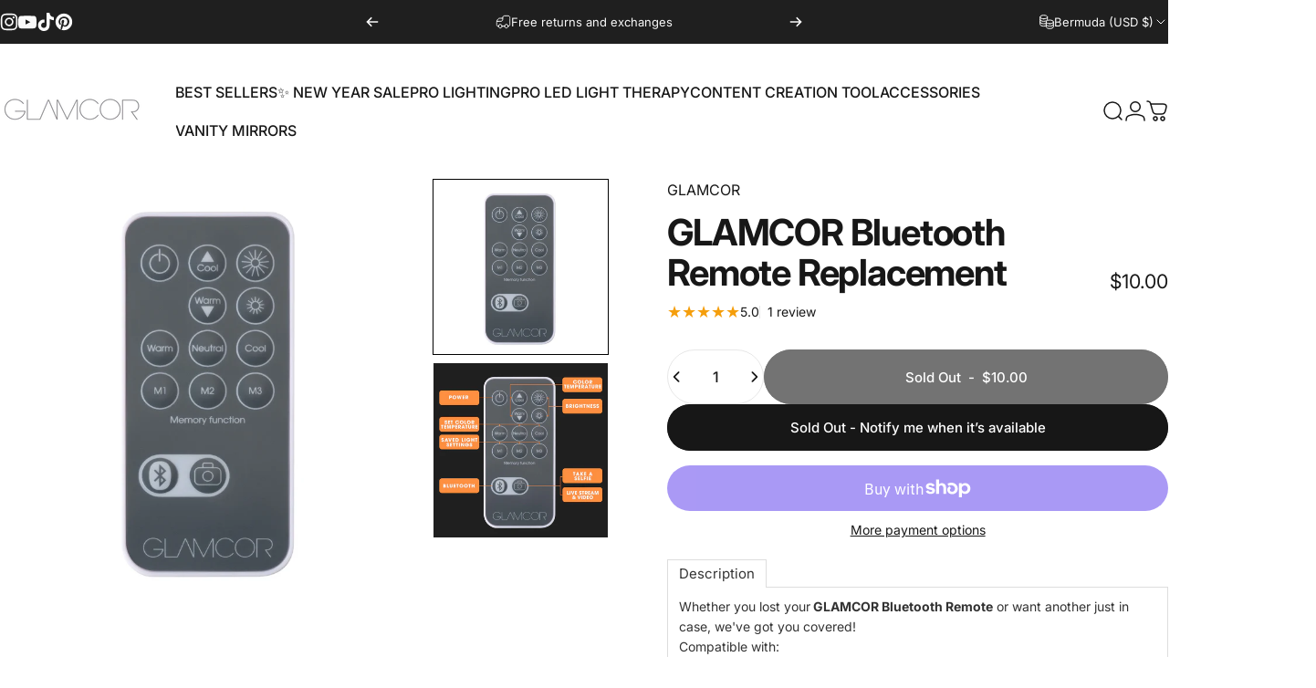

--- FILE ---
content_type: text/javascript; charset=utf-8
request_url: https://glamcor.com/en-intl/products/glamcor-bluetooth-remote-replacement-intl.js
body_size: 676
content:
{"id":6871340613726,"title":"GLAMCOR Bluetooth Remote Replacement | International Warehouse","handle":"glamcor-bluetooth-remote-replacement-intl","description":"\u003cp\u003e\u003cmeta charset=\"utf-8\"\u003e\u003cspan data-mce-fragment=\"1\"\u003eWhether you lost your\u003c\/span\u003e\u003cstrong\u003e GLAMCOR Bluetooth Remote\u003c\/strong\u003e\u003cspan data-mce-fragment=\"1\"\u003e \u003c\/span\u003e\u003cspan data-mce-fragment=\"1\"\u003eor want another just in case, we've got you covered!\u003c\/span\u003e\u003c\/p\u003e\n\u003cp data-mce-fragment=\"1\"\u003e\u003cspan data-mce-fragment=\"1\"\u003eCompatible with: \u003c\/span\u003e\u003c\/p\u003e\n\u003cp\u003e\u003cspan data-mce-fragment=\"1\"\u003e\u003cmeta charset=\"utf-8\"\u003e• MULTIMEDIA X\u003cbr data-mce-fragment=\"1\"\u003e• GALILEO\u003cbr data-mce-fragment=\"1\"\u003e\u003cmeta charset=\"utf-8\"\u003e• SUNRISE\u003cbr\u003e\u003c\/span\u003e\u003c\/p\u003e","published_at":"2023-11-29T09:25:31-05:00","created_at":"2023-11-29T09:24:22-05:00","vendor":"GLAMCOR","type":"REPLACEMENTS","tags":[],"price":1000,"price_min":1000,"price_max":1000,"available":false,"price_varies":false,"compare_at_price":null,"compare_at_price_min":0,"compare_at_price_max":0,"compare_at_price_varies":false,"variants":[{"id":40208406151262,"title":"Default Title","option1":"Default Title","option2":null,"option3":null,"sku":"L-40056","requires_shipping":true,"taxable":true,"featured_image":null,"available":false,"name":"GLAMCOR Bluetooth Remote Replacement | International Warehouse","public_title":null,"options":["Default Title"],"price":1000,"weight":0,"compare_at_price":null,"inventory_management":"shopify","barcode":"810020191004","quantity_rule":{"min":1,"max":null,"increment":1},"quantity_price_breaks":[],"requires_selling_plan":false,"selling_plan_allocations":[]}],"images":["\/\/cdn.shopify.com\/s\/files\/1\/2225\/9285\/files\/GLAMCOR-Bluetooth-Remote-Replacement_3c7f3d2d-a54f-4767-9813-d2a1dbc7a2ca.jpg?v=1721851643","\/\/cdn.shopify.com\/s\/files\/1\/2225\/9285\/files\/GLAMCOR-Bluetooth-Remote_f4b97bee-9f38-4632-8c24-5cf183ead719.jpg?v=1721851643"],"featured_image":"\/\/cdn.shopify.com\/s\/files\/1\/2225\/9285\/files\/GLAMCOR-Bluetooth-Remote-Replacement_3c7f3d2d-a54f-4767-9813-d2a1dbc7a2ca.jpg?v=1721851643","options":[{"name":"Title","position":1,"values":["Default Title"]}],"url":"\/en-intl\/products\/glamcor-bluetooth-remote-replacement-intl","media":[{"alt":"Get a replacement GLAMCOR Bluetooth Remote – Always be prepared","id":23326438064222,"position":1,"preview_image":{"aspect_ratio":1.0,"height":1080,"width":1080,"src":"https:\/\/cdn.shopify.com\/s\/files\/1\/2225\/9285\/files\/GLAMCOR-Bluetooth-Remote-Replacement_3c7f3d2d-a54f-4767-9813-d2a1dbc7a2ca.jpg?v=1721851643"},"aspect_ratio":1.0,"height":1080,"media_type":"image","src":"https:\/\/cdn.shopify.com\/s\/files\/1\/2225\/9285\/files\/GLAMCOR-Bluetooth-Remote-Replacement_3c7f3d2d-a54f-4767-9813-d2a1dbc7a2ca.jpg?v=1721851643","width":1080},{"alt":"GLAMCOR Bluetooth Remote – Compatible with MULTIMEDIA X, GALILEO, SUNRISE","id":23326438031454,"position":2,"preview_image":{"aspect_ratio":1.0,"height":2000,"width":2000,"src":"https:\/\/cdn.shopify.com\/s\/files\/1\/2225\/9285\/files\/GLAMCOR-Bluetooth-Remote_f4b97bee-9f38-4632-8c24-5cf183ead719.jpg?v=1721851643"},"aspect_ratio":1.0,"height":2000,"media_type":"image","src":"https:\/\/cdn.shopify.com\/s\/files\/1\/2225\/9285\/files\/GLAMCOR-Bluetooth-Remote_f4b97bee-9f38-4632-8c24-5cf183ead719.jpg?v=1721851643","width":2000}],"requires_selling_plan":false,"selling_plan_groups":[]}

--- FILE ---
content_type: application/javascript; charset=utf-8
request_url: https://app.cpscentral.com/vendor_product.ashx?value=check_site_shopify_app&cps_site_version=glamcor-com.myshopify.com&callback=callback&callback=jQuery3600744568328533675_1769042515535&_=1769042515536
body_size: -35
content:
callback,jQuery3600744568328533675_1769042515535({"response": { "status":" 0 "}  })